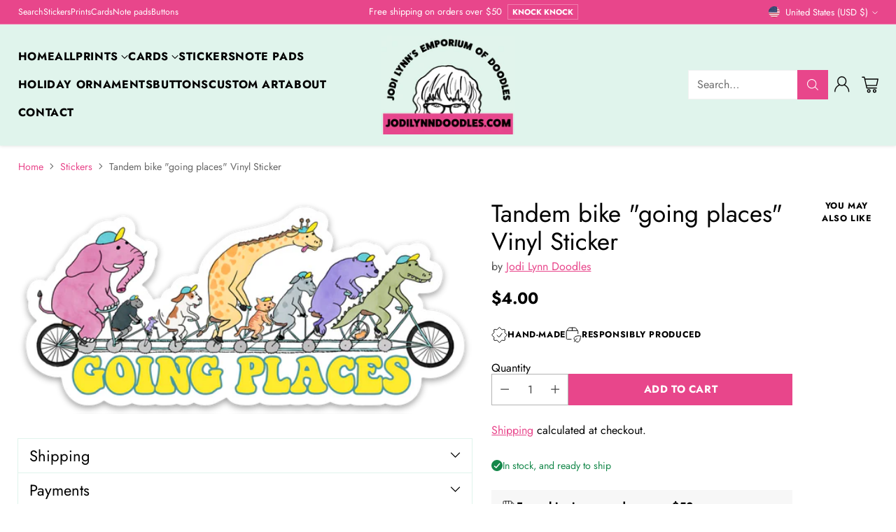

--- FILE ---
content_type: text/javascript; charset=utf-8
request_url: https://jodilynndoodles.shop/products/tandem-bike-going-places-vinyl-sticker.js
body_size: 107
content:
{"id":7304744763552,"title":"Tandem bike \"going places\" Vinyl Sticker","handle":"tandem-bike-going-places-vinyl-sticker","description":"Tandem bike \"going places\" Vinyl Sticker 4\"","published_at":"2022-03-19T19:02:25-04:00","created_at":"2022-03-19T19:01:38-04:00","vendor":"Jodi Lynn Doodles","type":"sticker","tags":["sticker"],"price":400,"price_min":400,"price_max":400,"available":true,"price_varies":false,"compare_at_price":null,"compare_at_price_min":0,"compare_at_price_max":0,"compare_at_price_varies":false,"variants":[{"id":41880265588896,"title":"Default Title","option1":"Default Title","option2":null,"option3":null,"sku":"","requires_shipping":true,"taxable":true,"featured_image":null,"available":true,"name":"Tandem bike \"going places\" Vinyl Sticker","public_title":null,"options":["Default Title"],"price":400,"weight":28,"compare_at_price":null,"inventory_management":"shopify","barcode":"","requires_selling_plan":false,"selling_plan_allocations":[]}],"images":["\/\/cdn.shopify.com\/s\/files\/1\/0469\/5303\/7984\/products\/Untitled-22.png?v=1647730929"],"featured_image":"\/\/cdn.shopify.com\/s\/files\/1\/0469\/5303\/7984\/products\/Untitled-22.png?v=1647730929","options":[{"name":"Title","position":1,"values":["Default Title"]}],"url":"\/products\/tandem-bike-going-places-vinyl-sticker","media":[{"alt":null,"id":24245673787552,"position":1,"preview_image":{"aspect_ratio":2.113,"height":564,"width":1192,"src":"https:\/\/cdn.shopify.com\/s\/files\/1\/0469\/5303\/7984\/products\/Untitled-22.png?v=1647730929"},"aspect_ratio":2.113,"height":564,"media_type":"image","src":"https:\/\/cdn.shopify.com\/s\/files\/1\/0469\/5303\/7984\/products\/Untitled-22.png?v=1647730929","width":1192}],"requires_selling_plan":false,"selling_plan_groups":[]}

--- FILE ---
content_type: image/svg+xml
request_url: https://fluorescent.github.io/country-flags/flags/ee.svg
body_size: -298
content:
<svg xmlns="http://www.w3.org/2000/svg" id="flag-icons-ee" viewBox="0 0 512 512">
  <g fill-rule="evenodd" stroke-width="1pt" transform="scale(.482 .72)">
    <rect width="1063" height="708.7" rx="0" ry="0"/>
    <rect width="1063" height="236.2" y="475.6" fill="#fff" rx="0" ry="0"/>
    <path fill="#1291ff" d="M0 0h1063v236.2H0z"/>
  </g>
</svg>


--- FILE ---
content_type: image/svg+xml
request_url: https://fluorescent.github.io/country-flags/flags/pf.svg
body_size: 1328
content:
<svg xmlns="http://www.w3.org/2000/svg" id="flag-icons-pf" viewBox="0 0 512 512">
  <defs>
    <clipPath id="pf-a">
      <path fill-opacity=".7" d="M0 0h512v512H0z"/>
    </clipPath>
  </defs>
  <g clip-path="url(#pf-a)">
    <path fill="#fff" d="M0 0h512v512H0z" style="width:0"/>
    <path fill="#083d9c" fill-rule="evenodd" stroke="#083d9c" stroke-width="2pt" d="M210.4 363.5s11.6-9.4 22.8-9.4 14.4 7.8 22.2 8.4c7.8.7 14.4-7.8 24-8 9.8-.4 22 6.8 22 6.8L258.9 374l-48.5-10.6zm-24.3-13.8 144.3.7s-12.5-13.5-27.2-13.8c-14.6-.3-10.6 6.3-21.8 7.2-11.3 1-14.1-6.9-24.4-6.6-10.3.3-16.3 6.6-24 6.9-7.9.3-17.9-7.8-23.8-7.5-6 .3-27.2 9.4-27.2 9.4l4 3.7zm-18.5-17.2 178.1.7c2.9-4.1-8.7-13.8-19.3-14.7-8.8.3-15 9-22.2 9.3-7.2.4-15.3-9-23.5-8.7-8 .3-16.5 8.8-24.6 8.8-8.2 0-14.1-9.1-24.4-9.1s-15 10-22.8 9.4c-7.9-.7-14.7-10-22.2-10s-20 11.2-22.5 10.6c-2.5-.6 3.1 4.7 3.4 3.7z"/>
    <path fill="red" fill-rule="evenodd" stroke="#000" stroke-linejoin="round" stroke-width="2.5" d="m236 233.5 41 11V186c-18.8 1-34.4-35.6-1.3-38.1-32.4-4.8-36.2 3.7-40 12.7l.4 72.9z"/>
    <path fill="#083d9c" fill-rule="evenodd" stroke="#083d9c" stroke-linecap="round" stroke-width="5" d="m210.1 276 92.5.3"/>
    <path fill="none" stroke="#000" stroke-linecap="round" stroke-width="4" d="m214.5 253.8 11 14.7m-11 0 11.9-14.4m-5.6-1.3-.4 9.1m11.6-8.1 11 14.7m-11 0 11.9-14.4m-5.6-1.3-.4 9.1m12-8.1 10.8 14.7m-10.9 0 11.9-14.4m-5.6-1.3-.3 9.1m12.4-8.1 11 14.7m-11 0 12-14.4m-5.7-1.3-.3 9.1m11.9-8.1 10.9 14.7m-11 0 12-14.4m-5.7-1.3-.3 9.1"/>
    <path fill="#ef7d08" fill-rule="evenodd" d="m148 277 39.3.2v-24.7l-45-2.1 5.6 26.5zm-2-34.1 42 4-.4-17.5-41-16.2-.5 29.7zm8.5-35 32.2 15.6 4.6-4.8s-3-2-2.8-4c0-1.8 3-2.1 3-4.2 0-1.9-3.3-2.1-3.3-4-.3-2 2.6-4.3 2.6-4.3L161.7 177l-7.2 31zm211.2 69.3h-41.5l-.3-24 45.6-3.5-3.8 27.5zm-41.2-29.7 49.4-6-10.7-28.3-39 16.5.3 17.8zm36-42.1L324.7 224c-.5-2-1-4-3.4-5.6 0 0 2.2-1.3 2.2-3.5s-2.9-2.5-2.9-3.7 2.6-2.4 2.8-5.2c-.3-2-2.8-4.6-2.3-5.2l27.7-21.2 11.5 25.7zM283.1 247l17.9-.8.3-7.2-18.1 8zm-54.3-.6L210 246v-7.5l18.8 8zm-.1-2.2-18.7-9.6v-12.5s-2.2.3-1.9-2.2c.1-5.2 13.8 9.5 20.7 14.3l-.1 10zm54.4-1.1V235s16.8-15.2 20.4-18c0 3.1-2 5.5-2 5.5v12l-18.4 8.7zM174 174.7l18.9 21c.5-2 4.8-2.2 9.2-2 4.4.4 7.9-.2 7.9 3 0 3-2.3 2.6-2.3 4.8s3.4 2 3.4 4.8-2.4 2.2-2.5 4.4c0 1.8 2.6 2 2.6 2l17.7 17.1v-18.4l-36.5-57.3-18.4 20.6zm29-21.7 24.8 50.7s.3-46.8 4.4-49.3l-7-12.8L203 153zm107.7 2-27.6 49.3v-20.8s2.3-3.5-1.3-3.2c-3.6.3-8.1-.3-8.1-.3l11.1-39 26 14zm28.4 21.1c-.3.6-18.7 19.2-18.7 19.2-.8-2.2-6.4-1.1-11.6-1.1-5.3 0-6 1.7-5.8 3 .6 3.7 2.4 1 2.4 4.4 0 3.3-2.6 2-2.8 4.5.2 2.8 4 2.1 1.8 4.3l-21.3 20.4v-19.4l39.6-61.5 16.4 26.2z"/>
    <path fill="red" fill-rule="evenodd" stroke="#000" stroke-linejoin="round" stroke-width="2.5" d="M245.1 286.3c-8.9 14.7-32.7 10.4-38.2 0-1.7-.4-.7-63.5-.7-63.5s-2.7-1.2-2.8-3.1c-.1-2 3.6-2.1 3.6-4.6 0-2.5-3.8-1.6-3.9-4 0-2.5 4.1-2.2 4-4.4-.3-2.5-4.6-2.1-4.8-4.5-.2-1.8 3-3.4 4-4.2h-9.9c-4.8 0 .1 1.1 0 4 0 1.8-2.4 3-2.6 4.6 0 1.6 3.4 2.7 3.5 4.7 0 1.7-3.5 1.9-3.4 3.5.3 2.7 3.1 3.3 3.1 5 0 1.6-3.9 2.3-3.9 3.6l.6 64.8c6 31.8 41.4 39.8 51.4-2zm23.3 0c9 14.7 32.7 10.4 38.3 0 1.7-.4.7-63.5.7-63.5s2.7-1.2 2.8-3.1c.1-2-3.4-2.1-3.4-4.6 0-2.5 3.6-1.6 3.7-4 0-2.5-3.8-2.3-3.6-4.6.2-2.5 3.1-2.2 3.3-4.5.1-2-1.9-3.2-2.8-4h9.7c4.9 0 0 1.1 0 4 0 1.8 2.5 3 2.7 4.6 0 1.6-3.5 2.7-3.5 4.7 0 1.7 3.5 1.9 3.3 3.5-.2 2.7-3 3.3-3 5 0 1.6 3.9 2.3 3.9 3.6-.2 2.6-.6 64.8-.6 64.8-6.1 31.8-41.4 39.8-51.5-2z"/>
    <path fill="#083d9c" fill-rule="evenodd" stroke="#083d9c" stroke-width="2pt" d="M236.5 315.3h39.8c.3-.3-9-13.8-20-12.8-12.2.3-20.5 12.8-19.8 12.8zm126.8-1h-54.4s7-4.1 9-8c3.5 2 2.5 3.9 9.5 4.2 7 .3 13.8-8 20.5-7.7 6.7.3 15.4 11.8 15.4 11.5zm-214.4 0h54.4s-7-4.1-9-8c-3.5 2-2.5 3.9-9.6 4.2-7 .3-13.7-8-20.5-7.7-6.7.3-15.3 11.8-15.3 11.5zm4-17 38.8.2s-2.5-5.3-2.8-11.8c-10-3.5-18.2 7.5-25.3 7.8-7.2.3-14.7-7.8-14.7-7.8l4 11.5zm207 0-38.8.2s2.5-5.3 2.8-11.8c10-3.5 18.1 7.5 25.3 7.8 7.2.3 14.7-7.8 14.7-7.8l-4 11.5zm-113.5.2 19.7-.6s.3-6-10-6-9.4 7-9.7 6.6zm-12-8.4c3.5-1.9 6.7-3.8 8.8-8.1l-13.4.3s-6.2 3.7-9.4 7.8h14zm43.5 0a18.2 18.2 0 0 1-8.7-8.1l13.4.3s6.3 3.7 9.4 7.8h-14z"/>
    <path fill="#de2010" fill-rule="evenodd" d="M-128 384h768v128h-768zm0-384h768v128h-768z"/>
  </g>
</svg>
